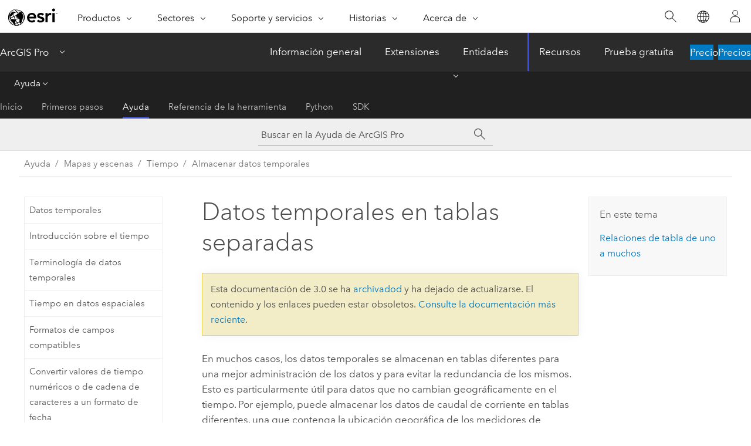

--- FILE ---
content_type: text/html; charset=UTF-8
request_url: https://pro.arcgis.com/es/pro-app/3.0/help/mapping/time/temporal-data-in-separate-tables.htm
body_size: 15054
content:


<!DOCTYPE html>
<!--[if lt IE 7]>  <html class="ie lt-ie9 lt-ie8 lt-ie7 ie6" dir="ltr"> <![endif]-->
<!--[if IE 7]>     <html class="ie lt-ie9 lt-ie8 ie7" dir="ltr"> <![endif]-->
<!--[if IE 8]>     <html class="ie lt-ie9 ie8" dir="ltr"> <![endif]-->
<!--[if IE 9]>     <html class="ie ie9" dir="ltr"> <![endif]-->
<!--[if !IE]><!--> <html dir="ltr" lang="es"> <!--<![endif]-->
<head>
<meta name="Bingbot" content="noindex,nofollow">
<meta name="Slurp" content="noindex,nofollow">
<meta name="facebot" content="noindex,nofollow">
<meta name="Baiduspider" content="noindex,nofollow">
<meta name="Applebot" content="noindex,nofollow">
<meta name="Googlebot" content="noindex,nofollow">
<meta name="DuckDuckBot" content="noindex,nofollow">
<link rel="canonical" href="https://pro.arcgis.com/es/pro-app/latest/help/mapping/time/temporal-data-in-separate-tables.htm">
    <meta charset="utf-8">
    <title>Datos temporales en tablas separadas&mdash;ArcGIS Pro | Documentación</title>
    <meta content="IE=edge,chrome=1" http-equiv="X-UA-Compatible">

    <script>
      var appOverviewURL = "/content/esri-sites/en-us/arcgis/products/arcgis-pro/overview";
    </script>

    <script>
      var docConfig = {
        locale: 'es'
        ,localedir: 'es'
        ,langSelector: ''
        
        ,relativeUrl: false
        

        ,searchformUrl: '/search/'
        ,tertiaryNavIndex: '2'

        
      };
    </script>
	 


    
    <!--[if lt IE 9]>
      <script src="/cdn/js/libs/html5shiv.js" type="text/javascript"></script>
      <script src="/cdn/js/libs/selectivizr-min.js" type="text/javascript"></script>
      <script src="/cdn/js/libs/json2.js" type="text/javascript"></script>
      <script src="/cdn/js/libs/html5shiv-printshiv.js" type="text/javascript" >

    <![endif]-->

     <!--[if lt IE 11]>
    <script>
      $$(document).ready(function(){
        $$(".hideOnIE").hide();
      });
    </script>
    <![endif]-->
	<meta name="viewport" content="width=device-width, user-scalable=no">
	<link href="/assets/img/favicon.ico" rel="shortcut icon" >
	<link href="/assets/css/screen.css" media="screen" rel="stylesheet" type="text/css" />
	<link href="/cdn/calcite/css/documentation.css" media="screen" rel="stylesheet" type="text/css" />
	<link href="/assets/css/print.css" media="print" type="text/css" rel="stylesheet" />

	<!--
	<link href="/assets/css/screen_l10n.css" media="screen" rel="stylesheet" type="text/css" />
	<link href="/assets/css/documentation/base_l10n.css" media="screen" rel="stylesheet" type="text/css" />
	<link href="/assets/css/print_l10n.css" media="print" type="text/css" rel="stylesheet" />
	-->
	<script src="/cdn/js/libs/latest/jquery.latest.min.js" type="text/javascript"></script>
    <script src="/cdn/js/libs/latest/jquery-migrate-latest.min.js" type="text/javascript"></script>
	<script src="/cdn/js/libs/jquery.cookie.js" type="text/javascript"></script>
	<link href="/cdn/css/colorbox.css" media="screen" rel="stylesheet" type="text/css" />
	<link href="/cdn/css/colorbox_l10n.css" media="screen" rel="stylesheet" type="text/css" />
	<script src="/cdn/js/libs/jquery.colorbox-min.js" type="text/javascript"></script>
	<script src="/assets/js/video-init.js" type="text/javascript"></script>
	<script src="/assets/js/sitecfg.js" type="text/javascript"></script>
	
		<script src="/assets/js/signIn.js" type="text/javascript"></script>
	
	

	<!--- Language Picker -->
	<script src="/assets/js/locale/l10NStrings.js" type="text/javascript"></script>
	
		<script src="/assets/js/locale/langSelector.js" type="text/javascript"></script>
	

	<script src="/assets/js/calcite-web.js" type="text/javascript"></script>



  <!--- search MD -->
    <META name="description" content="Para visualizar datos temporales almacenados en tablas independientes, puede unir las tablas y visualizar los datos."><META name="last-modified" content="2022-7-11"><META name="product" content="arcgis-pro"><META name="version" content="pro3.0"><META name="search-collection" content="help"><META name="search-category" content="help-general"><META name="subject" content="MAPPING"><META name="sub_category" content="ArcGIS Pro"><META name="content_type" content="Help Topic"><META name="subject_label" content="REPRESENTACIÓN CARTOGRÁFICA"><META name="sub_category_label" content="ArcGIS Pro"><META name="content_type_label" content="Tema de ayuda"><META name="content-language" content="es">
    <!--- search MD -->
      
    <!-- Add in Global Nav -->
    <link rel="stylesheet" href="//webapps-cdn.esri.com/CDN/components/global-nav/css/gn.css" />
    <!--<script src="//webapps-cdn.esri.com/CDN/components/global-nav/test_data.js"></script>-->
    <script src="//webapps-cdn.esri.com/CDN/components/global-nav/js/gn.js"></script>
    <!-- End Add in Global Nav -->

</head>

<!--
      pub: GUID-506F6F6C-A6CC-4319-9CA9-68081240E27F=33
      tpc: GUID-10869803-9039-44EA-BFB6-66F7230A2C1D=4
      -->


<!-- variable declaration, if any -->

<body class="claro es pro esrilocalnav">
  <!-- Secondary nav -->
  <script>
     insertCss(_esriAEMHost+"/etc.clientlibs/esri-sites/components/content/local-navigation/clientlibs.css")
     insertElem("div", "local-navigation", '<nav id="second-nav" navtype="existingNavigation" domain="'+_esriAEMHost+'" path="'+appOverviewURL+'"></nav>' )
  </script>

  
<!-- End of drawer -->

  
  <div class="wrapper">
      <!--googleoff: all-->


      <div id="skip-to-content">
        <!--googleoff: all-->
        <div class="search">
        <div class="esri-search-box">
          <div class="search-component">
            <form id="helpSearchForm">
              <input class="esri-search-textfield leader" name="q" placeholder="Buscar en la Ayuda de ArcGIS Pro" autocapitalize="off" autocomplete="off" autocorrect="off" spellcheck="false" aria-label="Buscar en la Ayuda de ArcGIS Pro">
  <input type="hidden" name="collection" value="help" />
  <input type="hidden" name="product" value="arcgis-pro" />
  <input type="hidden" name="version" value="pro3.0" />
  <input type="hidden" name="language" value="es" />
  <button class="esri-search-button-submit" type="submit" aria-label="Buscar"></button>
            </form>
          </div>
        </div>
      </div>
        <!--googleon: all-->
       
        <!-- content goes here -->
        <div class="grid-container ">
          

            
              
  <!--BREADCRUMB-BEG--><div id="bigmac" class="sticky-breadcrumbs trailer-2" data-spy="affix" data-offset-top="180"> </div><!--BREADCRUMB-END-->
  <!--googleoff: all-->
    <div class="column-5 tablet-column-12 trailer-2 ">
      <aside class="js-accordion accordion reference-index" aria-live="polite" role="tablist">
        <div></div>
      </aside>

      <div class="js-sticky scroll-show tablet-hide leader-1 back-to-top" data-top="0" style="top: 0px;">
        <a href="#" class="btn btn-fill btn-clear">Volver al principio</a>
      </div>
    </div>
  <!--googleon: all-->
  
            
            
            
	
		<div class="column-13  pre-1 content-section">
	
		<header class="trailer-1"><h1>Datos temporales en tablas separadas</h1></header>

		 
	<!--googleoff: all-->
	
		
				<aside id="main-toc-small" class="js-accordion accordion tablet-show trailer-1">
			      <div class="accordion-section">
			        <h4 class="accordion-title">En este tema</h4>
			        <div class="accordion-content list-plain">
			          <ol class="list-plain pre-0 trailer-0"><li><a href="#GUID-5AC6A800-DE52-441E-B656-AD5EF5547D6E">Relaciones de tabla de uno a muchos</a></li></ol>
			        </div>
			      </div>
			     </aside>
		
    
   <!--googleon: all-->


		<main>
			
	
    	
    


			
<p id="GUID-787730D4-20E9-496F-9108-27EE66698B81">En muchos casos, los datos temporales se almacenan en tablas diferentes para una mejor administración de los datos y para evitar la redundancia de los mismos. Esto es particularmente útil para datos que no cambian geográficamente en el tiempo. Por ejemplo, puede almacenar los datos de caudal de corriente en tablas diferentes, una que contenga la ubicación geográfica de los medidores de corriente y otra que recoja los valores de descarga de los medidores a lo largo del tiempo. </p><p id="GUID-CBAB837A-1DD7-4BF4-903F-5EB6195D6BC1">Para visualizar dichos datos, puede crear una unión de uno a uno, muchos a uno o uno a muchos utilizando la herramienta de geoprocesamiento <span purpose="gptoolref"><a class="xref xref" esrisubtype="extrel" hrefpfx="/es/pro-app/3.0/tool-reference" href="/es/pro-app/3.0/tool-reference/data-management/add-join.htm">Agregar unión</a></span>.</p><p id="GUID-3A5F2A3B-628A-460A-A86E-935EADD50647">Cuando no se requiere la visualización y existe una relación de uno a muchos o de muchos a muchos, en su lugar debería utilizar una relación o clase de relación para establecer la relación entre los datasets mediante la herramienta de geoprocesamiento <span purpose="gptoolref"><a class="xref xref" esrisubtype="extrel" hrefpfx="/es/pro-app/3.0/tool-reference" href="/es/pro-app/3.0/tool-reference/data-management/add-relate.htm">Agregar relación</a></span>. </p><section class="section1 padded-anchor" id="GUID-5AC6A800-DE52-441E-B656-AD5EF5547D6E" purpose="section1"><h2>Relaciones de tabla de uno a muchos</h2><p id="GUID-F8584048-1DE3-4593-B454-24B088E5F9FE">Cuando almacena datos temporales para entidades que no cambian geográficamente con el paso del tiempo, como sensores estáticos que reúnen datos en el tiempo, se recomienda que almacene los datos en dos tablas separadas. En esos casos, puede almacenar la ubicación geográfica de las entidades en una tabla y los datos asociados con cada entidad en la otra tabla. En el ejemplo que se ofrece a continuación, las ubicaciones geográficas de las estaciones de medición se almacenan en una tabla y los valores de temperatura correspondientes capturados a diferentes horas en las estaciones de medición se almacenan en otra tabla. Ambas tablas, sin embargo, tienen el campo StationID que puede utilizar para crear una unión de uno a muchos entre la tabla de la clase de entidad Estaciones y la tabla Temperatura. A continuación, puede habilitar la hora en la capa utilizando el campo de tiempo que se acaba de unir. En este ejemplo, se seleccionará el campo Temperature.Date1.</p><p id="GUID-300F2F17-CE96-41D6-863F-878C883E9BC5"><figure class="sidebyside horizontal"><div><img src="GUID-5FEDF3E2-7FA2-470C-8629-BA4582C6BA82-web.png" alt="Relación de tabla de uno a muchos" title="Relación de tabla de uno a muchos" loading="lazy"><figcaption class="fig-caption">Se muestra la clase de entidad Estaciones.</figcaption></div><div><img src="GUID-639D6E3F-B92A-4579-ACCF-8AB154F1DB7F-web.png" alt="Relación de tabla de uno a muchos" title="Relación de tabla de uno a muchos" loading="lazy"><figcaption class="fig-caption">Se muestra la tabla de temperaturas.</figcaption></div></figure></p></section><section class="section2 leader-1" purpose="relatedtopics"><h4 class="trailer-0">Temas relacionados</h4><ul class="pre-0 trailer-2"><li><a class="xref relatedtopic" esrisubtype="extrel" hrefpfx="/es/pro-app/3.0/help/data" href="/es/pro-app/3.0/help/data/tables/joins-and-relates.htm">Introducción a uniones y relaciones</a></li><li><a class="xref relatedtopic" esrisubtype="extrel" hrefpfx="/es/pro-app/3.0/help/data" href="/es/pro-app/3.0/help/data/tables/view-related-data.htm">Ver datos relacionados</a></li><li><a class="xref relatedtopic" href="/es/pro-app/3.0/help/mapping/time/best-practices-for-storing-temporal-data.htm">Mejores prácticas para almacenar datos temporales</a></li><li><a class="xref relatedtopic" href="/es/pro-app/3.0/help/mapping/time/temporal-data-in-separate-fields.htm">Datos temporales en campos independientes</a></li></ul></section>
			
				<hr>
				<!--googleoff: all-->
				
	
        
		    <p class="feedback right">
		        <a id="afb" class="icon-ui-contact" href="/feedback/" data-langlabel="feedback-on-this-topic" >¿Algún comentario sobre este tema?</a>
		    </p>
        
	

				<!--googleon: all-->
			
		</main>
	</div>
	
	<!--googleoff: all-->
	
		
			<div id="main-toc-large" class="column-5">
			    <div class="panel font-size--2 tablet-hide trailer-1">
			      <h5 class="trailer-half">En este tema</h5>
			      <ol class="list-plain pre-0 trailer-0"><li><a href="#GUID-5AC6A800-DE52-441E-B656-AD5EF5547D6E">Relaciones de tabla de uno a muchos</a></li></ol>
			    </div>
			    
			    
	  		</div>
		
    
   <!--googleon: all-->




          
        </div>
        <!-- ENDPAGECONTENT -->

      </div>

    </div>  <!-- End of wrapper -->

    <div id="globalfooter"></div>

  <!--googleoff: all-->

  
	<script src="/assets/js/init.js" type="text/javascript"></script>
	<!--<script src="/assets/js/drop-down.js" type="text/javascript"></script>-->
	<script src="/assets/js/search/searchform.js" type="text/javascript"></script>
	<script src="/cdn/js/link-modifier.js" type="text/javascript"></script>
	<script src="/cdn/js/sitewide.js" type="text/javascript"></script>
	<script src="/cdn/js/libs/highlight.pack.js" type="text/javascript"></script>
	<script>hljs.initHighlightingOnLoad();</script>


  
    

  <script src="/cdn/js/affix.js" type="text/javascript"></script>
  <script type="text/javascript">
    $(function () {
          var appendFlg = true;

          $("#bigmac")
          .on("affixed.bs.affix", function (evt) {
            if (appendFlg) {
              $("<a class='crumb' href='#'>Datos temporales en tablas separadas</a>").insertAfter ($("#bigmac nav a").last());
              appendFlg = false;
            }
          })
          .on ("affix-top.bs.affix", function(evt) {
            if (!appendFlg) {
              $("#bigmac nav a").last().remove();
            }
            appendFlg = true;
          })
    })
  </script>
  
        <script type="text/javascript">
          window.doctoc = {
            pubID: "1315",
            tpcID: "4",
            
            hideToc : false
          }
        </script>

        <script type="text/javascript" src="/es/pro-app/3.0/help/main/1868.js" ></script>
        <script type="text/javascript" src="/es/pro-app/3.0/help/mapping/time/1315.js" ></script>
        <script type="text/javascript" src="/cdn/calcite/js/protoc.js" ></script>

        

  <noscript>
        <p>
            <a href="flisting.htm">flist</a>
        </p>
    </noscript>
    
	<script src="//mtags.arcgis.com/tags-min.js"></script>

  
  
    
    
    <script>
      document.write("<script src='" + _esriAEMHost+"/etc.clientlibs/esri-sites/clientlibs/localNav.js'><\/script>");
    </script>

  </body>
</html>

--- FILE ---
content_type: text/html; charset=UTF-8
request_url: https://pro.arcgis.com/es/pro-app/latest/help/mapping/time/temporal-data-in-separate-tables.htm
body_size: 14565
content:


<!DOCTYPE html>
<!--[if lt IE 7]>  <html class="ie lt-ie9 lt-ie8 lt-ie7 ie6" dir="ltr"> <![endif]-->
<!--[if IE 7]>     <html class="ie lt-ie9 lt-ie8 ie7" dir="ltr"> <![endif]-->
<!--[if IE 8]>     <html class="ie lt-ie9 ie8" dir="ltr"> <![endif]-->
<!--[if IE 9]>     <html class="ie ie9" dir="ltr"> <![endif]-->
<!--[if !IE]><!--> <html dir="ltr" lang="es"> <!--<![endif]-->
<head>
    <meta charset="utf-8">
    <title>Datos temporales en tablas separadas&mdash;ArcGIS Pro | Documentación</title>
    <meta content="IE=edge,chrome=1" http-equiv="X-UA-Compatible">

    <script>
      var appOverviewURL = "/content/esri-sites/en-us/arcgis/products/arcgis-pro/overview";
    </script>

    <script>
      var docConfig = {
        locale: 'es'
        ,localedir: 'es'
        ,langSelector: ''
        
        ,relativeUrl: false
        

        ,searchformUrl: '/search/'
        ,tertiaryNavIndex: '2'

        
      };
    </script>
	 


    
    <!--[if lt IE 9]>
      <script src="/cdn/js/libs/html5shiv.js" type="text/javascript"></script>
      <script src="/cdn/js/libs/selectivizr-min.js" type="text/javascript"></script>
      <script src="/cdn/js/libs/json2.js" type="text/javascript"></script>
      <script src="/cdn/js/libs/html5shiv-printshiv.js" type="text/javascript" >

    <![endif]-->

     <!--[if lt IE 11]>
    <script>
      $$(document).ready(function(){
        $$(".hideOnIE").hide();
      });
    </script>
    <![endif]-->
	<meta name="viewport" content="width=device-width, user-scalable=no">
	<link href="/assets/img/favicon.ico" rel="shortcut icon" >
	<link href="/assets/css/screen.css" media="screen" rel="stylesheet" type="text/css" />
	<link href="/cdn/calcite/css/documentation.css" media="screen" rel="stylesheet" type="text/css" />
	<link href="/assets/css/print.css" media="print" type="text/css" rel="stylesheet" />

	<!--
	<link href="/assets/css/screen_l10n.css" media="screen" rel="stylesheet" type="text/css" />
	<link href="/assets/css/documentation/base_l10n.css" media="screen" rel="stylesheet" type="text/css" />
	<link href="/assets/css/print_l10n.css" media="print" type="text/css" rel="stylesheet" />
	-->
	<script src="/cdn/js/libs/latest/jquery.latest.min.js" type="text/javascript"></script>
    <script src="/cdn/js/libs/latest/jquery-migrate-latest.min.js" type="text/javascript"></script>
	<script src="/cdn/js/libs/jquery.cookie.js" type="text/javascript"></script>
	<link href="/cdn/css/colorbox.css" media="screen" rel="stylesheet" type="text/css" />
	<link href="/cdn/css/colorbox_l10n.css" media="screen" rel="stylesheet" type="text/css" />
	<script src="/cdn/js/libs/jquery.colorbox-min.js" type="text/javascript"></script>
	<script src="/assets/js/video-init.js" type="text/javascript"></script>
	<script src="/assets/js/sitecfg.js" type="text/javascript"></script>
	
		<script src="/assets/js/signIn.js" type="text/javascript"></script>
	
	

	<!--- Language Picker -->
	<script src="/assets/js/locale/l10NStrings.js" type="text/javascript"></script>
	
		<script src="/assets/js/locale/langSelector.js" type="text/javascript"></script>
	

	<script src="/assets/js/calcite-web.js" type="text/javascript"></script>



  <!--- search MD -->
    <META name="description" content="Para visualizar datos temporales almacenados en tablas independientes, puede unir las tablas y visualizar los datos."><META name="last-modified" content="2025-11-18"><META name="product" content="arcgis-pro"><META name="version" content="pro3.6"><META name="search-collection" content="help"><META name="search-category" content="help-general"><META name="subject" content="MAPPING"><META name="sub_category" content="ArcGIS Pro"><META name="content_type" content="Help Topic"><META name="subject_label" content="REPRESENTACIÓN CARTOGRÁFICA"><META name="sub_category_label" content="ArcGIS Pro"><META name="content_type_label" content="Tema de ayuda"><META name="content-language" content="es">
    <!--- search MD -->
      
    <!-- Add in Global Nav -->
    <link rel="stylesheet" href="//webapps-cdn.esri.com/CDN/components/global-nav/css/gn.css" />
    <!--<script src="//webapps-cdn.esri.com/CDN/components/global-nav/test_data.js"></script>-->
    <script src="//webapps-cdn.esri.com/CDN/components/global-nav/js/gn.js"></script>
    <!-- End Add in Global Nav -->

</head>

<!--
      pub: GUID-506F6F6C-A6CC-4319-9CA9-68081240E27F=45
      tpc: GUID-10869803-9039-44EA-BFB6-66F7230A2C1D=5
      help-ids: []
      -->


<!-- variable declaration, if any -->

<body class="claro es pro esrilocalnav">
  <!-- Secondary nav -->
  <script>
     insertCss(_esriAEMHost+"/etc.clientlibs/esri-sites/components/content/local-navigation/clientlibs.css")
     insertElem("div", "local-navigation", '<nav id="second-nav" navtype="existingNavigation" domain="'+_esriAEMHost+'" path="'+appOverviewURL+'"></nav>' )
  </script>

  
<!-- End of drawer -->

  
  <div class="wrapper">
      <!--googleoff: all-->


      <div id="skip-to-content">
        <!--googleoff: all-->
        <div class="search">
        <div class="esri-search-box">
          <div class="search-component">
            <form id="helpSearchForm">
              <input class="esri-search-textfield leader" name="q" placeholder="Buscar en la Ayuda de ArcGIS Pro" autocapitalize="off" autocomplete="off" autocorrect="off" spellcheck="false" aria-label="Buscar en la Ayuda de ArcGIS Pro">
  <input type="hidden" name="collection" value="help" />
  <input type="hidden" name="product" value="arcgis-pro" />
  <input type="hidden" name="version" value="pro3.6" />
  <input type="hidden" name="language" value="es" />
  <button class="esri-search-button-submit" type="submit" aria-label="Buscar"></button>
            </form>
          </div>
        </div>
      </div>
        <!--googleon: all-->
       
        <!-- content goes here -->
        <div class="grid-container ">
          

            
              
  <!--BREADCRUMB-BEG--><div id="bigmac" class="sticky-breadcrumbs trailer-2" data-spy="affix" data-offset-top="180"> </div><!--BREADCRUMB-END-->
  <!--googleoff: all-->
    <div class="column-5 tablet-column-12 trailer-2 ">
      <aside class="js-accordion accordion reference-index" aria-live="polite" role="tablist">
        <div></div>
      </aside>

      <div class="js-sticky scroll-show tablet-hide leader-1 back-to-top" data-top="0" style="top: 0px;">
        <a href="#" class="btn btn-fill btn-clear">Volver al principio</a>
      </div>
    </div>
  <!--googleon: all-->
  
            
            
            
	
		<div class="column-13  pre-1 content-section">
	
		<header class="trailer-1"><h1>Datos temporales en tablas separadas</h1></header>

		 
	<!--googleoff: all-->
	
		
				<aside id="main-toc-small" class="js-accordion accordion tablet-show trailer-1">
			      <div class="accordion-section">
			        <h4 class="accordion-title">En este tema</h4>
			        <div class="accordion-content list-plain">
			          <ol class="list-plain pre-0 trailer-0"><li><a href="#GUID-5AC6A800-DE52-441E-B656-AD5EF5547D6E">Relaciones de tabla de uno a muchos</a></li></ol>
			        </div>
			      </div>
			     </aside>
		
    
   <!--googleon: all-->


		<main>
			
	
    	
    


			
<p id="GUID-787730D4-20E9-496F-9108-27EE66698B81">En muchos casos, los datos temporales se almacenan en tablas diferentes para una mejor administración de los datos y para evitar la redundancia de los mismos. Esto es particularmente útil para datos que no cambian geográficamente en el tiempo. Por ejemplo, puede almacenar los datos de caudal de corriente en tablas diferentes, una que contenga la ubicación geográfica de los medidores de corriente y otra que recoja los valores de descarga de los medidores a lo largo del tiempo.</p><p id="GUID-CBAB837A-1DD7-4BF4-903F-5EB6195D6BC1">Para visualizar esos datos, puede crear una unión de uno a uno, de muchos a uno o de uno a muchos con la herramienta de geoprocesamiento <span purpose="gptoolref"><a class="xref xref" esrisubtype="extrel" hrefpfx="/es/pro-app/3.6/tool-reference" href="/es/pro-app/3.6/tool-reference/data-management/add-join.htm">Agregar unión</a></span>.</p>

<p id="GUID-3A5F2A3B-628A-460A-A86E-935EADD50647">Cuando no se requiere la visualización y existe una relación de uno a muchos o de muchos a muchos, en su lugar debería utilizar una relación o clase de relación para establecer la relación entre los datasets mediante la herramienta de geoprocesamiento <span purpose="gptoolref"><a class="xref xref" esrisubtype="extrel" hrefpfx="/es/pro-app/3.6/tool-reference" href="/es/pro-app/3.6/tool-reference/data-management/add-relate.htm">Agregar relación</a></span>.</p><section class="section1 padded-anchor" id="GUID-5AC6A800-DE52-441E-B656-AD5EF5547D6E" purpose="section1"><h2>Relaciones de tabla de uno a muchos</h2><p id="GUID-F8584048-1DE3-4593-B454-24B088E5F9FE">Cuando almacena datos temporales para entidades que no cambian geográficamente con el paso del tiempo, como sensores estáticos que reúnen datos en el tiempo, se recomienda que almacene los datos en dos tablas separadas. En esos casos, puede almacenar la ubicación geográfica de las entidades en una tabla y los datos asociados con cada entidad en la otra tabla. En el ejemplo que se ofrece a continuación, las ubicaciones geográficas de las estaciones de medición se almacenan en una tabla y los valores de temperatura correspondientes capturados a diferentes horas en las estaciones de medición se almacenan en otra tabla. Ambas tablas, sin embargo, tienen el campo StationID que puede utilizar para crear una unión de uno a muchos entre la tabla de la clase de entidad Estaciones y la tabla Temperatura. A continuación, puede habilitar la hora en la capa utilizando el campo de tiempo que se acaba de unir. En este ejemplo, se seleccionará el campo Temperature.Date1.</p><p id="GUID-300F2F17-CE96-41D6-863F-878C883E9BC5"><figure class="sidebyside horizontal"><div><img src="GUID-5FEDF3E2-7FA2-470C-8629-BA4582C6BA82-web.png" alt="Relación de tabla de uno a muchos" title="Relación de tabla de uno a muchos" loading="lazy"><figcaption class="fig-caption">Se muestra la clase de entidad Estaciones.</figcaption></div><div><img src="GUID-639D6E3F-B92A-4579-ACCF-8AB154F1DB7F-web.png" alt="Relación de tabla de uno a muchos" title="Relación de tabla de uno a muchos" loading="lazy"><figcaption class="fig-caption"> Se muestra la tabla de temperaturas.</figcaption></div></figure></p><p id="GUID-27F32509-0688-4317-A570-C47DE6EB4419">La tabla unida esencialmente duplica las filas de puntos de estación para que coincidan con las numerosas observaciones de temperatura en una única tabla grande que después se puede filtrar por fila utilizando el control deslizante de tiempo.</p></section><section class="section2 leader-1" purpose="relatedtopics"><h4 class="trailer-0">Temas relacionados</h4><ul class="pre-0 trailer-2"><li><a class="xref relatedtopic" esrisubtype="extrel" hrefpfx="/es/pro-app/3.6/help/data" href="/es/pro-app/3.6/help/data/tables/joins-and-relates.htm">Introducción a uniones y relaciones</a></li><li><a class="xref relatedtopic" esrisubtype="extrel" hrefpfx="/es/pro-app/3.6/help/data" href="/es/pro-app/3.6/help/data/tables/view-related-data.htm">Ver datos relacionados</a></li><li><a class="xref relatedtopic" href="/es/pro-app/3.6/help/mapping/time/best-practices-for-storing-temporal-data.htm">Mejores prácticas para almacenar datos temporales</a></li><li><a class="xref relatedtopic" href="/es/pro-app/3.6/help/mapping/time/temporal-data-in-separate-fields.htm">Datos temporales en campos separados</a></li></ul></section>
			
				<hr>
				<!--googleoff: all-->
				
	
        
		    <p class="feedback right">
		        <a id="afb" class="icon-ui-contact" href="/feedback/" data-langlabel="feedback-on-this-topic" >¿Algún comentario sobre este tema?</a>
		    </p>
        
	

				<!--googleon: all-->
			
		</main>
	</div>
	
	<!--googleoff: all-->
	
		
			<div id="main-toc-large" class="column-5">
			    <div class="panel font-size--2 tablet-hide trailer-1">
			      <h5 class="trailer-half">En este tema</h5>
			      <ol class="list-plain pre-0 trailer-0"><li><a href="#GUID-5AC6A800-DE52-441E-B656-AD5EF5547D6E">Relaciones de tabla de uno a muchos</a></li></ol>
			    </div>
			    
			    
	  		</div>
		
    
   <!--googleon: all-->




          
        </div>
        <!-- ENDPAGECONTENT -->

      </div>

    </div>  <!-- End of wrapper -->

    <div id="globalfooter"></div>

  <!--googleoff: all-->

  
	<script src="/assets/js/init.js" type="text/javascript"></script>
	<!--<script src="/assets/js/drop-down.js" type="text/javascript"></script>-->
	<script src="/assets/js/search/searchform.js" type="text/javascript"></script>
	<script src="/cdn/js/link-modifier.js" type="text/javascript"></script>
	<script src="/cdn/js/sitewide.js" type="text/javascript"></script>
	<script src="/cdn/js/libs/highlight.pack.js" type="text/javascript"></script>
	<script>hljs.initHighlightingOnLoad();</script>


  
    

  <script src="/cdn/js/affix.js" type="text/javascript"></script>
  <script type="text/javascript">
    $(function () {
          var appendFlg = true;

          $("#bigmac")
          .on("affixed.bs.affix", function (evt) {
            if (appendFlg) {
              $("<a class='crumb' href='#'>Datos temporales en tablas separadas</a>").insertAfter ($("#bigmac nav a").last());
              appendFlg = false;
            }
          })
          .on ("affix-top.bs.affix", function(evt) {
            if (!appendFlg) {
              $("#bigmac nav a").last().remove();
            }
            appendFlg = true;
          })
    })
  </script>
  
        <script type="text/javascript">
          window.doctoc = {
            pubID: "1315",
            tpcID: "4",
            
            hideToc : false
          }
        </script>

        <script type="text/javascript" src="/es/pro-app/3.6/help/main/1868.js" ></script>
        <script type="text/javascript" src="/es/pro-app/3.6/help/mapping/time/1315.js" ></script>
        <script type="text/javascript" src="/cdn/calcite/js/protoc.js" ></script>

        

  <noscript>
        <p>
            <a href="flisting.htm">flist</a>
        </p>
    </noscript>
    
	<script src="//mtags.arcgis.com/tags-min.js"></script>

  
  
    
    
    <script>
      document.write("<script src='" + _esriAEMHost+"/etc.clientlibs/esri-sites/clientlibs/localNav.js'><\/script>");
    </script>

  </body>
</html>

--- FILE ---
content_type: application/javascript
request_url: https://pro.arcgis.com/es/pro-app/3.0/help/data/geodatabases/overview/1778.js?_=1768784656454
body_size: 41205
content:
;(function (){
          treedata = (window.treedata || {});
          treedata.data["root_1778"]  = {  
              "parent" : "",
              "children" : ["1778_h0","1778_h1","1778_h2","1778_h7","1778_h8","1778_h13","1778_h14","1778_h19","1778_h27"]
            },
treedata.data["1778_h0"]  = { 
              "parent" : "root_1778",
              "label" : "La geodatabase",
              "children" : ["1778_46","1778_17","1778_56","1778_11","1778_51","1778_57","1778_29","1778_32"]
            }
            ,
treedata.data["1778_46"]  = {
            "parent" : "1778_h0",
            "label" : "¿Qué es una geodatabase?",
            "url" : "/es/pro-app/3.0/help/data/geodatabases/overview/what-is-a-geodatabase-.htm"
            
          },
treedata.data["1778_17"]  = {
            "parent" : "1778_h0",
            "label" : "Arquitectura de una geodatabase",
            "url" : "/es/pro-app/3.0/help/data/geodatabases/overview/the-architecture-of-a-geodatabase.htm"
            
          },
treedata.data["1778_56"]  = {
            "parent" : "1778_h0",
            "label" : "Fundamentos de la geodatabase",
            "url" : "/es/pro-app/3.0/help/data/geodatabases/overview/fundamentals-of-the-geodatabase.htm"
            
          },
treedata.data["1778_11"]  = {
            "parent" : "1778_h0",
            "label" : "Fundamentos de las tablas",
            "url" : "/es/pro-app/3.0/help/data/geodatabases/overview/table-basics.htm"
            
          },
treedata.data["1778_51"]  = {
            "parent" : "1778_h0",
            "label" : "Conceptos básicos de clases de entidad",
            "url" : "/es/pro-app/3.0/help/data/geodatabases/overview/feature-class-basics.htm"
            
          },
treedata.data["1778_57"]  = {
            "parent" : "1778_h0",
            "label" : "Tipos de geodatabases",
            "url" : "/es/pro-app/3.0/help/data/geodatabases/overview/types-of-geodatabases.htm"
            
          },
treedata.data["1778_29"]  = {
            "parent" : "1778_h0",
            "label" : "Compatibilidad de cliente y geodatabase",
            "url" : "/es/pro-app/3.0/help/data/geodatabases/overview/client-geodatabase-compatibility.htm"
            
          },
treedata.data["1778_32"]  = {
            "parent" : "1778_h0",
            "label" : "Crear geodatabases",
            "url" : "/es/pro-app/3.0/help/data/geodatabases/overview/an-overview-of-creating-geodatabases.htm"
            
          },
treedata.data["1778_h1"]  = { 
              "parent" : "root_1778",
              "label" : "Copiar esquema de geodatabases",
              "children" : ["1778_9","1778_25"]
            }
            ,
treedata.data["1778_9"]  = {
            "parent" : "1778_h1",
            "label" : "Copiar una geodatabase de archivos o móvil",
            "url" : "/es/pro-app/3.0/help/data/geodatabases/overview/copying-a-geodatabase-using-the-copy-tool.htm"
            
          },
treedata.data["1778_25"]  = {
            "parent" : "1778_h1",
            "label" : "Copiar un geodatabase mediante los espacios de trabajo XML de geodatabase",
            "url" : "/es/pro-app/3.0/help/data/geodatabases/overview/copying-a-geodatabase-using-geodatabase-xml-workspaces.htm"
            
          },
treedata.data["1778_h2"]  = { 
              "parent" : "root_1778",
              "label" : "Definir propiedades de los datos",
              "children" : ["1778_48","1778_h3","1778_h4","1778_h5","1778_h6"]
            }
            ,
treedata.data["1778_48"]  = {
            "parent" : "1778_h2",
            "label" : "Introducción a las propiedades de datos de las geodatabases",
            "url" : "/es/pro-app/3.0/help/data/geodatabases/overview/an-overview-of-geodatabase-data-properties.htm"
            
          },
treedata.data["1778_h3"]  = { 
              "parent" : "1778_h2",
              "label" : "Propiedades de tabla de geodatabase",
              "children" : ["1778_21","1778_10","1778_16","1778_14","1778_19","1778_24","1778_45","1778_13"]
            }
            ,
treedata.data["1778_21"]  = {
            "parent" : "1778_h3",
            "label" : "Propiedades de tabla",
            "url" : "/es/pro-app/3.0/help/data/geodatabases/overview/an-overview-of-table-properties.htm"
            
          },
treedata.data["1778_10"]  = {
            "parent" : "1778_h3",
            "label" : "Definir tablas",
            "url" : "/es/pro-app/3.0/help/data/geodatabases/overview/defining-tables.htm"
            
          },
treedata.data["1778_16"]  = {
            "parent" : "1778_h3",
            "label" : "Definir propiedades de clases de entidad",
            "url" : "/es/pro-app/3.0/help/data/geodatabases/overview/defining-feature-class-properties.htm"
            
          },
treedata.data["1778_14"]  = {
            "parent" : "1778_h3",
            "label" : "Definir campos en tablas",
            "url" : "/es/pro-app/3.0/help/data/geodatabases/overview/defining-fields-in-tables.htm"
            
          },
treedata.data["1778_19"]  = {
            "parent" : "1778_h3",
            "label" : "Tipos de datos de campo ArcGIS",
            "url" : "/es/pro-app/3.0/help/data/geodatabases/overview/arcgis-field-data-types.htm"
            
          },
treedata.data["1778_24"]  = {
            "parent" : "1778_h3",
            "label" : "Modificación de las propiedades de campo",
            "url" : "/es/pro-app/3.0/help/data/geodatabases/overview/modifying-field-properties.htm"
            
          },
treedata.data["1778_45"]  = {
            "parent" : "1778_h3",
            "label" : "Tipos de datos en geodatabases",
            "url" : "/es/pro-app/3.0/help/data/geodatabases/overview/data-types-in-the-dbms.htm"
            
          },
treedata.data["1778_13"]  = {
            "parent" : "1778_h3",
            "label" : "Un recorrido rápido por Unicode",
            "url" : "/es/pro-app/3.0/help/data/geodatabases/overview/a-quick-tour-of-unicode.htm"
            
          },
treedata.data["1778_h4"]  = { 
              "parent" : "1778_h2",
              "label" : "Índices",
              "children" : ["1778_158","1778_35","1778_47"]
            }
            ,
treedata.data["1778_158"]  = {
            "parent" : "1778_h4",
            "label" : "Índices de atributos en la geodatabase",
            "url" : "/es/pro-app/3.0/help/data/geodatabases/overview/attribute-indexes-in-the-geodatabase.htm"
            
          },
treedata.data["1778_35"]  = {
            "parent" : "1778_h4",
            "label" : "Índices espaciales en la geodatabase",
            "url" : "/es/pro-app/3.0/help/data/geodatabases/overview/an-overview-of-spatial-indexes-in-the-geodatabase.htm"
            
          },
treedata.data["1778_47"]  = {
            "parent" : "1778_h4",
            "label" : "Modificar un índice espacial",
            "url" : "/es/pro-app/3.0/help/data/geodatabases/overview/modifying-a-spatial-index.htm"
            
          },
treedata.data["1778_h5"]  = { 
              "parent" : "1778_h2",
              "label" : "Referencias espaciales en geodatabases",
              "children" : ["1778_3","1778_34"]
            }
            ,
treedata.data["1778_3"]  = {
            "parent" : "1778_h5",
            "label" : "Vista general de referencias espaciales",
            "url" : "/es/pro-app/3.0/help/data/geodatabases/overview/an-overview-of-spatial-references.htm"
            
          },
treedata.data["1778_34"]  = {
            "parent" : "1778_h5",
            "label" : "Propiedades de una referencia espacial",
            "url" : "/es/pro-app/3.0/help/data/geodatabases/overview/the-properties-of-a-spatial-reference.htm"
            
          },
treedata.data["1778_h6"]  = { 
              "parent" : "1778_h2",
              "label" : "Palabras clave de configuración en geodatabases",
              "children" : ["1778_5","1778_33","1778_31"]
            }
            ,
treedata.data["1778_5"]  = {
            "parent" : "1778_h6",
            "label" : "¿Qué son las palabras clave de configuración?",
            "url" : "/es/pro-app/3.0/help/data/geodatabases/overview/what-are-configuration-keywords.htm"
            
          },
treedata.data["1778_33"]  = {
            "parent" : "1778_h6",
            "label" : "Palabras clave de configuración para las geodatabases de archivos",
            "url" : "/es/pro-app/3.0/help/data/geodatabases/overview/configuration-keywords-for-file-geodatabases.htm"
            
          },
treedata.data["1778_31"]  = {
            "parent" : "1778_h6",
            "label" : "Palabras clave de la configuración para las geodatabases corporativas",
            "url" : "/es/pro-app/3.0/help/data/geodatabases/overview/configuration-keywords-for-enterprise-geodatabases.htm"
            
          },
treedata.data["1778_h7"]  = { 
              "parent" : "root_1778",
              "label" : "Agregar datasets a una geodatabase",
              "children" : ["1778_71","1778_72","1778_69","1778_78","1778_77"]
            }
            ,
treedata.data["1778_71"]  = {
            "parent" : "1778_h7",
            "label" : "Crear datasets en una geodatabase",
            "url" : "/es/pro-app/3.0/help/data/geodatabases/overview/create-datasets-in-a-geodatabase.htm"
            
          },
treedata.data["1778_72"]  = {
            "parent" : "1778_h7",
            "label" : "Copiar datasets de entidades, clases de entidad y tablas en una geodatabase",
            "url" : "/es/pro-app/3.0/help/data/geodatabases/overview/copy-feature-datasets-classes-and-tables-to-another-geodatabase.htm"
            
          },
treedata.data["1778_69"]  = {
            "parent" : "1778_h7",
            "label" : "Registrar una tabla o vista con la geodatabase",
            "url" : "/es/pro-app/3.0/help/data/geodatabases/overview/register-a-table-or-view-with-the-geodatabase.htm"
            
          },
treedata.data["1778_78"]  = {
            "parent" : "1778_h7",
            "label" : "Importar datos",
            "url" : "/es/pro-app/3.0/help/data/geodatabases/overview/import-data.htm"
            
          },
treedata.data["1778_77"]  = {
            "parent" : "1778_h7",
            "label" : "Exportar datos",
            "url" : "/es/pro-app/3.0/help/data/geodatabases/overview/export-data.htm"
            
          },
treedata.data["1778_h8"]  = { 
              "parent" : "root_1778",
              "label" : "Diseño de datos",
              "children" : ["1778_15","1778_43","1778_41","1778_22","1778_4","1778_23","1778_42","1778_91","1778_h9","1778_h12"]
            }
            ,
treedata.data["1778_15"]  = {
            "parent" : "1778_h8",
            "label" : "Diseño de datos",
            "url" : "/es/pro-app/3.0/help/data/geodatabases/overview/view-and-edit-fields-domains-and-subtypes.htm"
            
          },
treedata.data["1778_43"]  = {
            "parent" : "1778_h8",
            "label" : "Usar la vista de campos",
            "url" : "/es/pro-app/3.0/help/data/geodatabases/overview/an-overview-of-fields.htm"
            
          },
treedata.data["1778_41"]  = {
            "parent" : "1778_h8",
            "label" : "Crear y administrar campos",
            "url" : "/es/pro-app/3.0/help/data/geodatabases/overview/create-modify-and-delete-fields.htm"
            
          },
treedata.data["1778_22"]  = {
            "parent" : "1778_h8",
            "label" : "Introducción a los dominios de atributo",
            "url" : "/es/pro-app/3.0/help/data/geodatabases/overview/an-overview-of-attribute-domains.htm"
            
          },
treedata.data["1778_4"]  = {
            "parent" : "1778_h8",
            "label" : "Crear y administrar dominios",
            "url" : "/es/pro-app/3.0/help/data/geodatabases/overview/create-modify-and-delete-domains.htm"
            
          },
treedata.data["1778_23"]  = {
            "parent" : "1778_h8",
            "label" : "Introducción a los subtipos",
            "url" : "/es/pro-app/3.0/help/data/geodatabases/overview/an-overview-of-subtypes.htm"
            
          },
treedata.data["1778_42"]  = {
            "parent" : "1778_h8",
            "label" : "Crear y administrar subtipos",
            "url" : "/es/pro-app/3.0/help/data/geodatabases/overview/create-modify-and-delete-subtypes.htm"
            
          },
treedata.data["1778_91"]  = {
            "parent" : "1778_h8",
            "label" : "Crear y administrar valores contingentes",
            "url" : "/es/pro-app/3.0/help/data/geodatabases/overview/contingent-values.htm"
            
          },
treedata.data["1778_h9"]  = { 
              "parent" : "1778_h8",
              "label" : "Reglas de atributos",
              "children" : ["1778_84","1778_88","1778_h10","1778_h11","1778_89","1778_90","1778_93"]
            }
            ,
treedata.data["1778_84"]  = {
            "parent" : "1778_h9",
            "label" : "Introducción a las reglas de atributos",
            "url" : "/es/pro-app/3.0/help/data/geodatabases/overview/an-overview-of-attribute-rules.htm"
            
          },
treedata.data["1778_88"]  = {
            "parent" : "1778_h9",
            "label" : "Crear y administrar reglas de atributos",
            "url" : "/es/pro-app/3.0/help/data/geodatabases/overview/create-modify-and-delete-attribute-rules.htm"
            
          },
treedata.data["1778_h10"]  = { 
              "parent" : "1778_h9",
              "label" : "Expresiones de script de regla de atributo",
              "children" : ["1778_137","1778_92","1778_94"]
            }
            ,
treedata.data["1778_137"]  = {
            "parent" : "1778_h10",
            "label" : "Crear expresiones de script de regla de atributo",
            "url" : "/es/pro-app/3.0/help/data/geodatabases/overview/author-attribute-rule-script-expressions.htm"
            
          },
treedata.data["1778_92"]  = {
            "parent" : "1778_h10",
            "label" : "Ejemplos de expresiones de script de reglas de atributos",
            "url" : "/es/pro-app/3.0/help/data/geodatabases/overview/attribute-rule-script-expression.htm"
            
          },
treedata.data["1778_94"]  = {
            "parent" : "1778_h10",
            "label" : "Palabras clave de diccionario de reglas de atributos",
            "url" : "/es/pro-app/3.0/help/data/geodatabases/overview/attribute-rule-dictionary-keywords.htm"
            
          },
treedata.data["1778_h11"]  = { 
              "parent" : "1778_h9",
              "label" : "Tipos de reglas",
              "children" : ["1778_85","1778_87","1778_86"]
            }
            ,
treedata.data["1778_85"]  = {
            "parent" : "1778_h11",
            "label" : "Reglas de atributos de cálculo",
            "url" : "/es/pro-app/3.0/help/data/geodatabases/overview/calculation-attribute-rules.htm"
            
          },
treedata.data["1778_87"]  = {
            "parent" : "1778_h11",
            "label" : "Reglas de atributos de restricción",
            "url" : "/es/pro-app/3.0/help/data/geodatabases/overview/constraint-attribute-rules.htm"
            
          },
treedata.data["1778_86"]  = {
            "parent" : "1778_h11",
            "label" : "Reglas de atributos de validación",
            "url" : "/es/pro-app/3.0/help/data/geodatabases/overview/validation-attribute-rules.htm"
            
          },
treedata.data["1778_89"]  = {
            "parent" : "1778_h9",
            "label" : "Compartir datasets con reglas de atributos",
            "url" : "/es/pro-app/3.0/help/data/geodatabases/overview/share-datasets-with-attribute-rules.htm"
            
          },
treedata.data["1778_90"]  = {
            "parent" : "1778_h9",
            "label" : "Evaluar reglas de atributos",
            "url" : "/es/pro-app/3.0/help/data/geodatabases/overview/evaluate-attribute-rules.htm"
            
          },
treedata.data["1778_93"]  = {
            "parent" : "1778_h9",
            "label" : "Administrar errores de reglas de atributos",
            "url" : "/es/pro-app/3.0/help/data/geodatabases/overview/manage-attribute-rule-errors.htm"
            
          },
treedata.data["1778_h12"]  = { 
              "parent" : "1778_h8",
              "label" : "Rastreo del editor",
              "children" : ["1778_95","1778_96"]
            }
            ,
treedata.data["1778_95"]  = {
            "parent" : "1778_h12",
            "label" : "Introducción al rastreo del editor",
            "url" : "/es/pro-app/3.0/help/data/geodatabases/overview/introduction-to-editor-tracking.htm"
            
          },
treedata.data["1778_96"]  = {
            "parent" : "1778_h12",
            "label" : "Habilitar rastreo del editor",
            "url" : "/es/pro-app/3.0/help/data/geodatabases/overview/enable-editor-tracking.htm"
            
          },
treedata.data["1778_h13"]  = { 
              "parent" : "root_1778",
              "label" : "Administración de datos y transacciones",
              "children" : ["1778_80","1778_81","1778_142","1778_144","1778_145","1778_65"]
            }
            ,
treedata.data["1778_80"]  = {
            "parent" : "1778_h13",
            "label" : "Administración de datos y transacciones",
            "url" : "/es/pro-app/3.0/help/data/geodatabases/overview/an-overview-of-data-management-and-transactions.htm"
            
          },
treedata.data["1778_81"]  = {
            "parent" : "1778_h13",
            "label" : "Estrategias de administración de datos corporativos",
            "url" : "/es/pro-app/3.0/help/data/geodatabases/overview/data-management-strategies.htm"
            
          },
treedata.data["1778_142"]  = {
            "parent" : "1778_h13",
            "label" : "Otorgar y revocar privilegios sobre datasets",
            "url" : "/es/pro-app/3.0/help/data/geodatabases/overview/grant-dataset-privileges.htm"
            
          },
treedata.data["1778_144"]  = {
            "parent" : "1778_h13",
            "label" : "Bloqueos de geodatabases corporativas",
            "url" : "/es/pro-app/3.0/help/data/geodatabases/overview/enterprise-geodatabase-locks.htm"
            
          },
treedata.data["1778_145"]  = {
            "parent" : "1778_h13",
            "label" : "Administrar bloqueos de geodatabases",
            "url" : "/es/pro-app/3.0/help/data/geodatabases/overview/manage-geodatabase-locks.htm"
            
          },
treedata.data["1778_65"]  = {
            "parent" : "1778_h13",
            "label" : "Administración de geodatabases con herramientas de geoprocesamiento",
            "url" : "/es/pro-app/3.0/help/data/geodatabases/overview/performing-geodatabase-adminstration-tasks-using-geoprocessing.htm"
            
          },
treedata.data["1778_h14"]  = { 
              "parent" : "root_1778",
              "label" : "Datos versionados",
              "children" : ["1778_30","1778_126","1778_148","1778_8","1778_h15","1778_h17"]
            }
            ,
treedata.data["1778_30"]  = {
            "parent" : "1778_h14",
            "label" : "Descripción general del versionado",
            "url" : "/es/pro-app/3.0/help/data/geodatabases/overview/overview-of-versioning-in-arcgis-pro.htm"
            
          },
treedata.data["1778_126"]  = {
            "parent" : "1778_h14",
            "label" : "Tipos de versionado",
            "url" : "/es/pro-app/3.0/help/data/geodatabases/overview/versioning-types.htm"
            
          },
treedata.data["1778_148"]  = {
            "parent" : "1778_h14",
            "label" : "Opciones de versionado",
            "url" : "/es/pro-app/3.0/help/data/geodatabases/overview/change-settings-for-editing-versioned-data.htm"
            
          },
treedata.data["1778_8"]  = {
            "parent" : "1778_h14",
            "label" : "Vocabulario de versionado",
            "url" : "/es/pro-app/3.0/help/data/geodatabases/overview/versioning-vocabulary.htm"
            
          },
treedata.data["1778_h15"]  = { 
              "parent" : "1778_h14",
              "label" : "Trabajar con versionado en rama",
              "children" : ["1778_140","1778_134","1778_127","1778_131","1778_129","1778_83","1778_130","1778_h16"]
            }
            ,
treedata.data["1778_140"]  = {
            "parent" : "1778_h15",
            "label" : "Escenarios de versiones en rama",
            "url" : "/es/pro-app/3.0/help/data/geodatabases/overview/branch-version-scenarios.htm"
            
          },
treedata.data["1778_134"]  = {
            "parent" : "1778_h15",
            "label" : "Registrar un dataset como versionado en rama",
            "url" : "/es/pro-app/3.0/help/data/geodatabases/overview/register-a-dataset-as-branch-versioned.htm"
            
          },
treedata.data["1778_127"]  = {
            "parent" : "1778_h15",
            "label" : "Crear una versión en rama",
            "url" : "/es/pro-app/3.0/help/data/geodatabases/overview/create-branch-version.htm"
            
          },
treedata.data["1778_131"]  = {
            "parent" : "1778_h15",
            "label" : "Eliminar una versión en rama",
            "url" : "/es/pro-app/3.0/help/data/geodatabases/overview/delete-a-branch-version.htm"
            
          },
treedata.data["1778_129"]  = {
            "parent" : "1778_h15",
            "label" : "Se conecta a una versión en rama",
            "url" : "/es/pro-app/3.0/help/data/geodatabases/overview/connect-to-a-branch-version.htm"
            
          },
treedata.data["1778_83"]  = {
            "parent" : "1778_h15",
            "label" : "Compartir datos versionados en rama",
            "url" : "/es/pro-app/3.0/help/data/geodatabases/overview/publish-branch-versioned-data.htm"
            
          },
treedata.data["1778_130"]  = {
            "parent" : "1778_h15",
            "label" : "Administrar versiones en rama",
            "url" : "/es/pro-app/3.0/help/data/geodatabases/overview/manage-branch-versions.htm"
            
          },
treedata.data["1778_h16"]  = { 
              "parent" : "1778_h15",
              "label" : "Editar una versión en rama",
              "children" : ["1778_143","1778_133","1778_146","1778_138"]
            }
            ,
treedata.data["1778_143"]  = {
            "parent" : "1778_h16",
            "label" : "Ver cambios de versión en rama",
            "url" : "/es/pro-app/3.0/help/data/geodatabases/overview/version-changes-branch.htm"
            
          },
treedata.data["1778_133"]  = {
            "parent" : "1778_h16",
            "label" : "Conciliar y publicar ediciones en una versión en rama",
            "url" : "/es/pro-app/3.0/help/data/geodatabases/overview/reconcile-and-post-edits-to-a-branch-version.htm"
            
          },
treedata.data["1778_146"]  = {
            "parent" : "1778_h16",
            "label" : "Administrar conflictos de versiones en rama",
            "url" : "/es/pro-app/3.0/help/data/geodatabases/overview/manage-branch-version-conflicts.htm"
            
          },
treedata.data["1778_138"]  = {
            "parent" : "1778_h16",
            "label" : "Automatizar operaciones de conciliación y publicación para datos versionados en rama habilitados para la sincronización",
            "url" : "/es/pro-app/3.0/help/data/geodatabases/overview/automate-reconcile-and-post-operations-for-sync-enabled-branch-versioned-data.htm"
            
          },
treedata.data["1778_h17"]  = { 
              "parent" : "1778_h14",
              "label" : "Trabajar con versionado tradicional",
              "children" : ["1778_139","1778_36","1778_128","1778_132","1778_82","1778_26","1778_h18","1778_63"]
            }
            ,
treedata.data["1778_139"]  = {
            "parent" : "1778_h17",
            "label" : "Escenarios de versiones tradicionales",
            "url" : "/es/pro-app/3.0/help/data/geodatabases/overview/traditional-version-scenarios.htm"
            
          },
treedata.data["1778_36"]  = {
            "parent" : "1778_h17",
            "label" : "Registrar un dataset como versionado tradicionalmente",
            "url" : "/es/pro-app/3.0/help/data/geodatabases/overview/a-quick-tour-of-registering-and-unregistering-data-as-versioned.htm"
            
          },
treedata.data["1778_128"]  = {
            "parent" : "1778_h17",
            "label" : "Crear una versión tradicional",
            "url" : "/es/pro-app/3.0/help/data/geodatabases/overview/create-traditional-version.htm"
            
          },
treedata.data["1778_132"]  = {
            "parent" : "1778_h17",
            "label" : "Eliminar una versión tradicional",
            "url" : "/es/pro-app/3.0/help/data/geodatabases/overview/delete-a-traditional-version.htm"
            
          },
treedata.data["1778_82"]  = {
            "parent" : "1778_h17",
            "label" : "Conectarse a una versión tradicional",
            "url" : "/es/pro-app/3.0/help/data/geodatabases/overview/connect-to-a-version.htm"
            
          },
treedata.data["1778_26"]  = {
            "parent" : "1778_h17",
            "label" : "Administrar versiones tradicionales",
            "url" : "/es/pro-app/3.0/help/data/geodatabases/overview/create-modify-and-delete-versions.htm"
            
          },
treedata.data["1778_h18"]  = { 
              "parent" : "1778_h17",
              "label" : "Editar una versión tradicional",
              "children" : ["1778_64","1778_67","1778_7","1778_147","1778_58"]
            }
            ,
treedata.data["1778_64"]  = {
            "parent" : "1778_h18",
            "label" : "El proceso de edición de versionado tradicional",
            "url" : "/es/pro-app/3.0/help/data/geodatabases/overview/the-version-editing-process.htm"
            
          },
treedata.data["1778_67"]  = {
            "parent" : "1778_h18",
            "label" : "Ver cambios del versionado tradicional",
            "url" : "/es/pro-app/3.0/help/data/geodatabases/overview/using-the-version-changes-command.htm"
            
          },
treedata.data["1778_7"]  = {
            "parent" : "1778_h18",
            "label" : "Conciliar y publicar ediciones en una versión tradicional",
            "url" : "/es/pro-app/3.0/help/data/geodatabases/overview/reconcile-and-post-edits-to-a-version.htm"
            
          },
treedata.data["1778_147"]  = {
            "parent" : "1778_h18",
            "label" : "Administrar conflictos de versiones tradicionales",
            "url" : "/es/pro-app/3.0/help/data/geodatabases/overview/manage-traditional-version-conflicts.htm"
            
          },
treedata.data["1778_58"]  = {
            "parent" : "1778_h18",
            "label" : "Utilizar scripts de Python para conciliar y publicar versiones tradicionales por lotes",
            "url" : "/es/pro-app/3.0/help/data/geodatabases/overview/using-python-scripting-to-batch-reconcile-and-post-versions.htm"
            
          },
treedata.data["1778_63"]  = {
            "parent" : "1778_h17",
            "label" : "Flujo de trabajo de administración de versiones tradicionales recomendado",
            "url" : "/es/pro-app/3.0/help/data/geodatabases/overview/recommended-version-administration-workflow.htm"
            
          },
treedata.data["1778_h19"]  = { 
              "parent" : "root_1778",
              "label" : "Distribución de datos",
              "children" : ["1778_108","1778_h20","1778_h26"]
            }
            ,
treedata.data["1778_108"]  = {
            "parent" : "1778_h19",
            "label" : "Introducción a los datos distribuidos",
            "url" : "/es/pro-app/3.0/help/data/geodatabases/overview/introduction-to-distributed-data.htm"
            
          },
treedata.data["1778_h20"]  = { 
              "parent" : "1778_h19",
              "label" : "Replicación de geodatabase",
              "children" : ["1778_112","1778_h21","1778_h22","1778_h23","1778_h25"]
            }
            ,
treedata.data["1778_112"]  = {
            "parent" : "1778_h20",
            "label" : "Escenarios de datos distribuidos",
            "url" : "/es/pro-app/3.0/help/data/geodatabases/overview/distributed-data-scenarios.htm"
            
          },
treedata.data["1778_h21"]  = { 
              "parent" : "1778_h20",
              "label" : "Replicación",
              "children" : ["1778_101","1778_121","1778_109","1778_149","1778_102","1778_117","1778_111","1778_98","1778_113"]
            }
            ,
treedata.data["1778_101"]  = {
            "parent" : "1778_h21",
            "label" : "Fundamentos de replicación de geodatabase",
            "url" : "/es/pro-app/3.0/help/data/geodatabases/overview/geodatabase-replication-fundamentals.htm"
            
          },
treedata.data["1778_121"]  = {
            "parent" : "1778_h21",
            "label" : "Arquitectura de replicación de geodatabase",
            "url" : "/es/pro-app/3.0/help/data/geodatabases/overview/geodatabase-replication-architecture.htm"
            
          },
treedata.data["1778_109"]  = {
            "parent" : "1778_h21",
            "label" : "Tipos de replicación",
            "url" : "/es/pro-app/3.0/help/data/geodatabases/overview/replication-types.htm"
            
          },
treedata.data["1778_149"]  = {
            "parent" : "1778_h21",
            "label" : "Replicación conectada y desconectada",
            "url" : "/es/pro-app/3.0/help/data/geodatabases/overview/connected-and-disconnected-replication.htm"
            
          },
treedata.data["1778_102"]  = {
            "parent" : "1778_h21",
            "label" : "Replicación y versionado",
            "url" : "/es/pro-app/3.0/help/data/geodatabases/overview/replication-and-versioning.htm"
            
          },
treedata.data["1778_117"]  = {
            "parent" : "1778_h21",
            "label" : "Replicación y datos relacionados",
            "url" : "/es/pro-app/3.0/help/data/geodatabases/overview/replication-and-related-data.htm"
            
          },
treedata.data["1778_111"]  = {
            "parent" : "1778_h21",
            "label" : "Replicación y datos ráster",
            "url" : "/es/pro-app/3.0/help/data/geodatabases/overview/replication-and-raster-data.htm"
            
          },
treedata.data["1778_98"]  = {
            "parent" : "1778_h21",
            "label" : "Replicación con datasets de geodatabase avanzados",
            "url" : "/es/pro-app/3.0/help/data/geodatabases/overview/replication-with-advanced-geodatabase-datasets.htm"
            
          },
treedata.data["1778_113"]  = {
            "parent" : "1778_h21",
            "label" : "Replicación y servicios de geodatos",
            "url" : "/es/pro-app/3.0/help/data/geodatabases/overview/replication-and-arcgis-server.htm"
            
          },
treedata.data["1778_h22"]  = { 
              "parent" : "1778_h20",
              "label" : "Crear réplicas",
              "children" : ["1778_100","1778_115","1778_104","1778_97","1778_152","1778_157"]
            }
            ,
treedata.data["1778_100"]  = {
            "parent" : "1778_h22",
            "label" : "Preparar datos para la replicación",
            "url" : "/es/pro-app/3.0/help/data/geodatabases/overview/prepare-data-for-replication.htm"
            
          },
treedata.data["1778_115"]  = {
            "parent" : "1778_h22",
            "label" : "Crear una réplica de check-out",
            "url" : "/es/pro-app/3.0/help/data/geodatabases/overview/create-a-checkout-replica.htm"
            
          },
treedata.data["1778_104"]  = {
            "parent" : "1778_h22",
            "label" : "Crear una réplica unidireccional",
            "url" : "/es/pro-app/3.0/help/data/geodatabases/overview/create-a-one-way-replica.htm"
            
          },
treedata.data["1778_97"]  = {
            "parent" : "1778_h22",
            "label" : "Crear una réplica bidireccional",
            "url" : "/es/pro-app/3.0/help/data/geodatabases/overview/create-a-two-way-replica.htm"
            
          },
treedata.data["1778_152"]  = {
            "parent" : "1778_h22",
            "label" : "Crear una réplica en un entorno desconectado",
            "url" : "/es/pro-app/3.0/help/data/geodatabases/overview/replicas-in-a-disconnected-environment.htm"
            
          },
treedata.data["1778_157"]  = {
            "parent" : "1778_h22",
            "label" : "Crear una réplica desde un servidor",
            "url" : "/es/pro-app/3.0/help/data/geodatabases/overview/create-replica-from-server.htm"
            
          },
treedata.data["1778_h23"]  = { 
              "parent" : "1778_h20",
              "label" : "Sincronización",
              "children" : ["1778_105","1778_99","1778_116","1778_110","1778_107","1778_125","1778_h24"]
            }
            ,
treedata.data["1778_105"]  = {
            "parent" : "1778_h23",
            "label" : "¿Qué es la sincronización?",
            "url" : "/es/pro-app/3.0/help/data/geodatabases/overview/what-is-synchronization.htm"
            
          },
treedata.data["1778_99"]  = {
            "parent" : "1778_h23",
            "label" : "Un recorrido rápido por la sincronización de réplicas",
            "url" : "/es/pro-app/3.0/help/data/geodatabases/overview/a-quick-tour-of-replica-synchronization.htm"
            
          },
treedata.data["1778_116"]  = {
            "parent" : "1778_h23",
            "label" : "Sincronizar con filtros y datos relacionados",
            "url" : "/es/pro-app/3.0/help/data/geodatabases/overview/synchronize-with-filters-and-related-data.htm"
            
          },
treedata.data["1778_110"]  = {
            "parent" : "1778_h23",
            "label" : "Sincronización y topología",
            "url" : "/es/pro-app/3.0/help/data/geodatabases/overview/synchronization-and-topology.htm"
            
          },
treedata.data["1778_107"]  = {
            "parent" : "1778_h23",
            "label" : "Sincronización y versionado",
            "url" : "/es/pro-app/3.0/help/data/geodatabases/overview/synchronization-and-versioning.htm"
            
          },
treedata.data["1778_125"]  = {
            "parent" : "1778_h23",
            "label" : "Resolver conflictos de sincronización manualmente",
            "url" : "/es/pro-app/3.0/help/data/geodatabases/overview/resolve-synchronization-conflicts-manually.htm"
            
          },
treedata.data["1778_h24"]  = { 
              "parent" : "1778_h23",
              "label" : "Sincronización desconectada",
              "children" : ["1778_153","1778_151","1778_150","1778_154","1778_156","1778_155"]
            }
            ,
treedata.data["1778_153"]  = {
            "parent" : "1778_h24",
            "label" : "Un recorrido rápido por la sincronización de réplicas desconectadas",
            "url" : "/es/pro-app/3.0/help/data/geodatabases/overview/a-quick-tour-of-synchronizing-disconnected-replicas.htm"
            
          },
treedata.data["1778_151"]  = {
            "parent" : "1778_h24",
            "label" : "Sincronización desconectada",
            "url" : "/es/pro-app/3.0/help/data/geodatabases/overview/disconnected-synchronization.htm"
            
          },
treedata.data["1778_150"]  = {
            "parent" : "1778_h24",
            "label" : "Exportar un mensaje de cambio de datos",
            "url" : "/es/pro-app/3.0/help/data/geodatabases/overview/exporting-a-data-change-message.htm"
            
          },
treedata.data["1778_154"]  = {
            "parent" : "1778_h24",
            "label" : "Exportar un mensaje de reconocimiento",
            "url" : "/es/pro-app/3.0/help/data/geodatabases/overview/export-an-acknowledgment-message.htm"
            
          },
treedata.data["1778_156"]  = {
            "parent" : "1778_h24",
            "label" : "Reexportar un mensaje de cambio de datos",
            "url" : "/es/pro-app/3.0/help/data/geodatabases/overview/reexport-a-data-change-message.htm"
            
          },
treedata.data["1778_155"]  = {
            "parent" : "1778_h24",
            "label" : "Importar un mensaje de cambio de datos",
            "url" : "/es/pro-app/3.0/help/data/geodatabases/overview/import-a-data-change-message.htm"
            
          },
treedata.data["1778_h25"]  = { 
              "parent" : "1778_h20",
              "label" : "Administrar réplicas",
              "children" : ["1778_106","1778_103","1778_119"]
            }
            ,
treedata.data["1778_106"]  = {
            "parent" : "1778_h25",
            "label" : "Un recorrido rápido por la administración de réplicas",
            "url" : "/es/pro-app/3.0/help/data/geodatabases/overview/a-quick-tour-of-replica-management.htm"
            
          },
treedata.data["1778_103"]  = {
            "parent" : "1778_h25",
            "label" : "Trabajar con registros de réplica",
            "url" : "/es/pro-app/3.0/help/data/geodatabases/overview/replica-logs.htm"
            
          },
treedata.data["1778_119"]  = {
            "parent" : "1778_h25",
            "label" : "Replicación y compatibilidad de geodatabase",
            "url" : "/es/pro-app/3.0/help/data/geodatabases/overview/replication-and-geodatabase-compatibility.htm"
            
          },
treedata.data["1778_h26"]  = { 
              "parent" : "1778_h19",
              "label" : "Usar datos de la capa web sin conexión",
              "children" : ["1778_160","1778_159","1778_161"]
            }
            ,
treedata.data["1778_160"]  = {
            "parent" : "1778_h26",
            "label" : "Trabajar con capas web cuando se desconecte de la web o de la red",
            "url" : "/es/pro-app/3.0/help/data/geodatabases/overview/intro-offline-data.htm"
            
          },
treedata.data["1778_159"]  = {
            "parent" : "1778_h26",
            "label" : "Preparar datos para su uso en servicios de entidades sin conexión",
            "url" : "/es/pro-app/3.0/help/data/geodatabases/overview/prepare-feature-layer-data-for-offline.htm"
            
          },
treedata.data["1778_161"]  = {
            "parent" : "1778_h26",
            "label" : "Versiones de réplica en flujos de trabajo sin conexión",
            "url" : "/es/pro-app/3.0/help/data/geodatabases/overview/replica-versions-in-offline-workflows.htm"
            
          },
treedata.data["1778_h27"]  = { 
              "parent" : "root_1778",
              "label" : "Archivar datos",
              "children" : ["1778_28","1778_38","1778_53","1778_18","1778_68","1778_12","1778_37","1778_h28"]
            }
            ,
treedata.data["1778_28"]  = {
            "parent" : "1778_h27",
            "label" : "¿Qué es el archivado?",
            "url" : "/es/pro-app/3.0/help/data/geodatabases/overview/what-is-archiving-.htm"
            
          },
treedata.data["1778_38"]  = {
            "parent" : "1778_h27",
            "label" : "Habilitar el archivado",
            "url" : "/es/pro-app/3.0/help/data/geodatabases/overview/enabling-archiving.htm"
            
          },
treedata.data["1778_53"]  = {
            "parent" : "1778_h27",
            "label" : "El proceso de archivado",
            "url" : "/es/pro-app/3.0/help/data/geodatabases/overview/the-archive-process.htm"
            
          },
treedata.data["1778_18"]  = {
            "parent" : "1778_h27",
            "label" : "Momentos históricos",
            "url" : "/es/pro-app/3.0/help/data/geodatabases/overview/working-with-historical-moments.htm"
            
          },
treedata.data["1778_68"]  = {
            "parent" : "1778_h27",
            "label" : "Trabajar con la clase de archivo",
            "url" : "/es/pro-app/3.0/help/data/geodatabases/overview/work-with-the-archive-class.htm"
            
          },
treedata.data["1778_12"]  = {
            "parent" : "1778_h27",
            "label" : "Cambios de esquema y archivado",
            "url" : "/es/pro-app/3.0/help/data/geodatabases/overview/schema-changes-and-archiving.htm"
            
          },
treedata.data["1778_37"]  = {
            "parent" : "1778_h27",
            "label" : "Deshabilitar el archivado",
            "url" : "/es/pro-app/3.0/help/data/geodatabases/overview/disabling-archiving.htm"
            
          },
treedata.data["1778_h28"]  = { 
              "parent" : "1778_h27",
              "label" : "Administrar historial de archivos",
              "children" : ["1778_135","1778_136"]
            }
            ,
treedata.data["1778_135"]  = {
            "parent" : "1778_h28",
            "label" : "Historial de archivos",
            "url" : "/es/pro-app/3.0/help/data/geodatabases/overview/archive-history.htm"
            
          },
treedata.data["1778_136"]  = {
            "parent" : "1778_h28",
            "label" : "Recortar el historial de archivos",
            "url" : "/es/pro-app/3.0/help/data/geodatabases/overview/trim-archive-history.htm"
            
          }
        })()

--- FILE ---
content_type: application/javascript
request_url: https://pro.arcgis.com/es/pro-app/3.0/help/mapping/time/1315.js
body_size: 5031
content:
;(function (){
          treedata = (window.treedata || {});
          treedata.data["root_1315"]  = {  
              "parent" : "",
              "children" : ["1315_8","1315_11","1315_3","1315_5","1315_15","1315_2","1315_h0","1315_h1","1315_h2"]
            },
treedata.data["1315_8"]  = {
            "parent" : "root_1315",
            "label" : "Datos temporales",
            "url" : "/es/pro-app/3.0/help/mapping/time/temporal-data.htm"
            
          },
treedata.data["1315_11"]  = {
            "parent" : "root_1315",
            "label" : "Introducción sobre el tiempo",
            "url" : "/es/pro-app/3.0/help/mapping/time/overview-of-time.htm"
            
          },
treedata.data["1315_3"]  = {
            "parent" : "root_1315",
            "label" : "Terminología de datos temporales",
            "url" : "/es/pro-app/3.0/help/mapping/time/essential-temporal-data-and-visualization-terms.htm"
            
          },
treedata.data["1315_5"]  = {
            "parent" : "root_1315",
            "label" : "Tiempo en datos espaciales",
            "url" : "/es/pro-app/3.0/help/mapping/time/how-time-is-supported-in-spatial-data.htm"
            
          },
treedata.data["1315_15"]  = {
            "parent" : "root_1315",
            "label" : "Formatos de campos compatibles",
            "url" : "/es/pro-app/3.0/help/mapping/time/supported-field-formats.htm"
            
          },
treedata.data["1315_2"]  = {
            "parent" : "root_1315",
            "label" : "Convertir valores de tiempo numéricos o de cadena de caracteres a un formato de fecha",
            "url" : "/es/pro-app/3.0/help/mapping/time/convert-string-or-numeric-time-values-into-data-format.htm"
            
          },
treedata.data["1315_h0"]  = { 
              "parent" : "root_1315",
              "label" : "Configurar el tiempo en un mapa",
              "children" : ["1315_14","1315_16","1315_13","1315_6"]
            }
            ,
treedata.data["1315_14"]  = {
            "parent" : "1315_h0",
            "label" : "Establecer propiedades de tiempo en los datos",
            "url" : "/es/pro-app/3.0/help/mapping/time/set-the-time-properties-on-data.htm"
            
          },
treedata.data["1315_16"]  = {
            "parent" : "1315_h0",
            "label" : "Configurar los ajustes del control deslizante de tiempo",
            "url" : "/es/pro-app/3.0/help/mapping/time/configure-time-slider-settings.htm"
            
          },
treedata.data["1315_13"]  = {
            "parent" : "1315_h0",
            "label" : "Aplicar un desplazamiento de tiempo a los datos",
            "url" : "/es/pro-app/3.0/help/mapping/time/apply-a-time-offset-on-data.htm"
            
          },
treedata.data["1315_6"]  = {
            "parent" : "1315_h0",
            "label" : "Datos temporales con espacios irregulares",
            "url" : "/es/pro-app/3.0/help/mapping/time/irregularly-spaced-temporal-data.htm"
            
          },
treedata.data["1315_h1"]  = { 
              "parent" : "root_1315",
              "label" : "Visualizar el tiempo en un mapa",
              "children" : ["1315_10","1315_17","1315_18"]
            }
            ,
treedata.data["1315_10"]  = {
            "parent" : "1315_h1",
            "label" : "Visualizar los datos temporales con el control deslizante de tiempo",
            "url" : "/es/pro-app/3.0/help/mapping/time/visualize-temporal-data-using-the-time-slider.htm"
            
          },
treedata.data["1315_17"]  = {
            "parent" : "1315_h1",
            "label" : "Visualizar actualizaciones de datos al utilizar el modo en vivo",
            "url" : "/es/pro-app/3.0/help/mapping/time/visualize-data-updating-using-live-mode.htm"
            
          },
treedata.data["1315_18"]  = {
            "parent" : "1315_h1",
            "label" : "Recorrer el tiempo en incrementos mensuales",
            "url" : "/es/pro-app/3.0/help/mapping/time/step-through-a-specific-number-of-months-or-years.htm"
            
          },
treedata.data["1315_h2"]  = { 
              "parent" : "root_1315",
              "label" : "Almacenar datos temporales",
              "children" : ["1315_7","1315_9","1315_4"]
            }
            ,
treedata.data["1315_7"]  = {
            "parent" : "1315_h2",
            "label" : "Mejores prácticas para almacenar datos temporales",
            "url" : "/es/pro-app/3.0/help/mapping/time/best-practices-for-storing-temporal-data.htm"
            
          },
treedata.data["1315_9"]  = {
            "parent" : "1315_h2",
            "label" : "Datos temporales en campos independientes",
            "url" : "/es/pro-app/3.0/help/mapping/time/temporal-data-in-separate-fields.htm"
            
          },
treedata.data["1315_4"]  = {
            "parent" : "1315_h2",
            "label" : "Datos temporales en tablas separadas",
            "url" : "/es/pro-app/3.0/help/mapping/time/temporal-data-in-separate-tables.htm"
            
          }
        })()

--- FILE ---
content_type: application/javascript
request_url: https://pro.arcgis.com/es/pro-app/3.0/help/mapping/map-authoring/1278.js?_=1768784656452
body_size: 6183
content:
;(function (){
          treedata = (window.treedata || {});
          treedata.data["root_1278"]  = {  
              "parent" : "",
              "children" : ["1278_52","1278_182","1278_186","1278_188","1278_h0","1278_h1","1278_h2","1278_h3","1278_55","1278_184"]
            },
treedata.data["1278_52"]  = {
            "parent" : "root_1278",
            "label" : "Mapas",
            "url" : "/es/pro-app/3.0/help/mapping/map-authoring/maps.htm"
            
          },
treedata.data["1278_182"]  = {
            "parent" : "root_1278",
            "label" : "Escenas",
            "url" : "/es/pro-app/3.0/help/mapping/map-authoring/scenes.htm"
            
          },
treedata.data["1278_186"]  = {
            "parent" : "root_1278",
            "label" : "Mapas base",
            "url" : "/es/pro-app/3.0/help/mapping/map-authoring/author-a-basemap.htm"
            
          },
treedata.data["1278_188"]  = {
            "parent" : "root_1278",
            "label" : "Crear un mapa multiescala",
            "url" : "/es/pro-app/3.0/help/mapping/map-authoring/author-a-multiscaled-map.htm"
            
          },
treedata.data["1278_h0"]  = { 
              "parent" : "root_1278",
              "label" : "Teselas vectoriales",
              "children" : ["1278_187","1278_195","1278_198","1278_199"]
            }
            ,
treedata.data["1278_187"]  = {
            "parent" : "1278_h0",
            "label" : "Crear un mapa para la creación de teselas vectoriales",
            "url" : "/es/pro-app/3.0/help/mapping/map-authoring/author-a-map-for-vector-tile-creation.htm"
            
          },
treedata.data["1278_195"]  = {
            "parent" : "1278_h0",
            "label" : "Simbología en teselas vectoriales",
            "url" : "/es/pro-app/3.0/help/mapping/map-authoring/symbology-in-vector-tiles.htm"
            
          },
treedata.data["1278_198"]  = {
            "parent" : "1278_h0",
            "label" : "Etiquetado en teselas vectoriales",
            "url" : "/es/pro-app/3.0/help/mapping/map-authoring/labeling-in-vector-tiles.htm"
            
          },
treedata.data["1278_199"]  = {
            "parent" : "1278_h0",
            "label" : "Varias fuentes de teselas vectoriales",
            "url" : "/es/pro-app/3.0/help/mapping/map-authoring/multiple-vector-tile-sources.htm"
            
          },
treedata.data["1278_h1"]  = { 
              "parent" : "root_1278",
              "label" : "Mapas Web",
              "children" : ["1278_185","1278_197","1278_196"]
            }
            ,
treedata.data["1278_185"]  = {
            "parent" : "1278_h1",
            "label" : "Crear un mapa web",
            "url" : "/es/pro-app/3.0/help/mapping/map-authoring/author-a-web-map.htm"
            
          },
treedata.data["1278_197"]  = {
            "parent" : "1278_h1",
            "label" : "Capas operacionales en mapas web",
            "url" : "/es/pro-app/3.0/help/mapping/map-authoring/web-map-operational-layers.htm"
            
          },
treedata.data["1278_196"]  = {
            "parent" : "1278_h1",
            "label" : "Capa de mapa base",
            "url" : "/es/pro-app/3.0/help/mapping/map-authoring/web-map-basemap-layer.htm"
            
          },
treedata.data["1278_h2"]  = { 
              "parent" : "root_1278",
              "label" : "Escenas web",
              "children" : ["1278_183","1278_190","1278_189"]
            }
            ,
treedata.data["1278_183"]  = {
            "parent" : "1278_h2",
            "label" : "Crear una escena web",
            "url" : "/es/pro-app/3.0/help/mapping/map-authoring/author-a-web-scene.htm"
            
          },
treedata.data["1278_190"]  = {
            "parent" : "1278_h2",
            "label" : "Capas de mapa base y de elevación",
            "url" : "/es/pro-app/3.0/help/mapping/map-authoring/basemap-and-elevation-layers.htm"
            
          },
treedata.data["1278_189"]  = {
            "parent" : "1278_h2",
            "label" : "Capas operativas en escenas web",
            "url" : "/es/pro-app/3.0/help/mapping/map-authoring/operational-layers.htm"
            
          },
treedata.data["1278_h3"]  = { 
              "parent" : "root_1278",
              "label" : "Escenas móviles",
              "children" : ["1278_203","1278_200","1278_204","1278_201","1278_202"]
            }
            ,
treedata.data["1278_203"]  = {
            "parent" : "1278_h3",
            "label" : "Crear una escena móvil",
            "url" : "/es/pro-app/3.0/help/mapping/map-authoring/author-a-mobile-scene.htm"
            
          },
treedata.data["1278_200"]  = {
            "parent" : "1278_h3",
            "label" : "Crear un paquete de escenas móviles para ArcGIS Runtime SDK",
            "url" : "/es/pro-app/3.0/help/mapping/map-authoring/author-for-arcgis-runtime.htm"
            
          },
treedata.data["1278_204"]  = {
            "parent" : "1278_h3",
            "label" : "Capas de mapa base y de elevación en escenas móviles",
            "url" : "/es/pro-app/3.0/help/mapping/map-authoring/basemap-and-elevation-sources.htm"
            
          },
treedata.data["1278_201"]  = {
            "parent" : "1278_h3",
            "label" : "Capas operativas en escenas móviles",
            "url" : "/es/pro-app/3.0/help/mapping/map-authoring/2d-and-3d-operational-layers.htm"
            
          },
treedata.data["1278_202"]  = {
            "parent" : "1278_h3",
            "label" : "Consideraciones del área de interés",
            "url" : "/es/pro-app/3.0/help/mapping/map-authoring/area-of-interest-considerations.htm"
            
          },
treedata.data["1278_55"]  = {
            "parent" : "root_1278",
            "label" : "Panel Contenido",
            "url" : "/es/pro-app/3.0/help/mapping/map-authoring/contents-pane.htm"
            
          },
treedata.data["1278_184"]  = {
            "parent" : "root_1278",
            "label" : "Accesos directos del teclado en el panel Contenido",
            "url" : "/es/pro-app/3.0/help/mapping/map-authoring/contents-pane-shortcuts.htm"
            
          }
        })()

--- FILE ---
content_type: text/plain; charset=utf-8
request_url: https://www.esri.com/bin/esri/getlanguagecode?lang=es
body_size: -172
content:
es-es


--- FILE ---
content_type: application/javascript
request_url: https://pro.arcgis.com/es/pro-app/3.0/help/data/introduction/2243.js?_=1768784656456
body_size: 408
content:
;(function (){
          treedata = (window.treedata || {});
          treedata.data["root_2243"]  = {  
              "parent" : "",
              "children" : ["2243_2"]
            },
treedata.data["2243_2"]  = {
            "parent" : "root_2243",
            "label" : "Tipos de dataset",
            "url" : "/es/pro-app/3.0/help/data/introduction/data-types.htm"
            
          }
        })()

--- FILE ---
content_type: application/javascript
request_url: https://pro.arcgis.com/es/pro-app/3.0/help/analysis/geoprocessing/modelbuilder/1405.js?_=1768784656459
body_size: 9558
content:
;(function (){
          treedata = (window.treedata || {});
          treedata.data["root_1405"]  = {  
              "parent" : "",
              "children" : ["1405_91","1405_87","1405_95","1405_124","1405_90","1405_92","1405_89","1405_86","1405_141","1405_93","1405_119","1405_88","1405_128","1405_142","1405_131","1405_130","1405_h0","1405_h1"]
            },
treedata.data["1405_91"]  = {
            "parent" : "root_1405",
            "label" : "¿Qué es ModelBuilder?",
            "url" : "/es/pro-app/3.0/help/analysis/geoprocessing/modelbuilder/what-is-modelbuilder-.htm"
            
          },
treedata.data["1405_87"]  = {
            "parent" : "root_1405",
            "label" : "Vocabulario de ModelBuilder",
            "url" : "/es/pro-app/3.0/help/analysis/geoprocessing/modelbuilder/modelbuilder-vocabulary.htm"
            
          },
treedata.data["1405_95"]  = {
            "parent" : "root_1405",
            "label" : "Usar ModelBuilder",
            "url" : "/es/pro-app/3.0/help/analysis/geoprocessing/modelbuilder/modelbuilder-quick-tour.htm"
            
          },
treedata.data["1405_124"]  = {
            "parent" : "root_1405",
            "label" : "Migrar ModelBuilder a ArcGIS Pro",
            "url" : "/es/pro-app/3.0/help/analysis/geoprocessing/modelbuilder/modelbuilder-changes-in-arcgis-pro.htm"
            
          },
treedata.data["1405_90"]  = {
            "parent" : "root_1405",
            "label" : "Abrir ModelBuilder",
            "url" : "/es/pro-app/3.0/help/analysis/geoprocessing/modelbuilder/open-modelbuilder.htm"
            
          },
treedata.data["1405_92"]  = {
            "parent" : "root_1405",
            "label" : "Agregar y conectar datos y herramientas y modificar elementos",
            "url" : "/es/pro-app/3.0/help/analysis/geoprocessing/modelbuilder/add-connect-and-modify-data-and-tools-in-a-model.htm"
            
          },
treedata.data["1405_89"]  = {
            "parent" : "root_1405",
            "label" : "Validar un modelo",
            "url" : "/es/pro-app/3.0/help/analysis/geoprocessing/modelbuilder/validate-a-model.htm"
            
          },
treedata.data["1405_86"]  = {
            "parent" : "root_1405",
            "label" : "Ejecutar un modelo",
            "url" : "/es/pro-app/3.0/help/analysis/geoprocessing/modelbuilder/run-a-model.htm"
            
          },
treedata.data["1405_141"]  = {
            "parent" : "root_1405",
            "label" : "Guardar un modelo",
            "url" : "/es/pro-app/3.0/help/analysis/geoprocessing/modelbuilder/save-a-model.htm"
            
          },
treedata.data["1405_93"]  = {
            "parent" : "root_1405",
            "label" : "Parámetros de modelo",
            "url" : "/es/pro-app/3.0/help/analysis/geoprocessing/modelbuilder/model-parameters.htm"
            
          },
treedata.data["1405_119"]  = {
            "parent" : "root_1405",
            "label" : "Crear una herramienta de modelo",
            "url" : "/es/pro-app/3.0/help/analysis/geoprocessing/modelbuilder/create-a-model-tool.htm"
            
          },
treedata.data["1405_88"]  = {
            "parent" : "root_1405",
            "label" : "Propiedades de modelo",
            "url" : "/es/pro-app/3.0/help/analysis/geoprocessing/modelbuilder/model-properties.htm"
            
          },
treedata.data["1405_128"]  = {
            "parent" : "root_1405",
            "label" : "Apariencia del diagrama de un modelo",
            "url" : "/es/pro-app/3.0/help/analysis/geoprocessing/modelbuilder/diagram-and-display-properties.htm"
            
          },
treedata.data["1405_142"]  = {
            "parent" : "root_1405",
            "label" : "Opciones de ModelBuilder",
            "url" : "/es/pro-app/3.0/help/analysis/geoprocessing/modelbuilder/model-options.htm"
            
          },
treedata.data["1405_131"]  = {
            "parent" : "root_1405",
            "label" : "Informe de ModelBuilder",
            "url" : "/es/pro-app/3.0/help/analysis/geoprocessing/modelbuilder/model-report.htm"
            
          },
treedata.data["1405_130"]  = {
            "parent" : "root_1405",
            "label" : "Buscar y filtrar elementos en un modelo",
            "url" : "/es/pro-app/3.0/help/analysis/geoprocessing/modelbuilder/search-and-filter-elements-in-a-model.htm"
            
          },
treedata.data["1405_h0"]  = { 
              "parent" : "root_1405",
              "label" : "Técnicas avanzadas",
              "children" : ["1405_127","1405_126","1405_125","1405_123","1405_121","1405_120","1405_122","1405_132","1405_133","1405_129","1405_139","1405_14"]
            }
            ,
treedata.data["1405_127"]  = {
            "parent" : "1405_h0",
            "label" : "Agrupar",
            "url" : "/es/pro-app/3.0/help/analysis/geoprocessing/modelbuilder/grouping.htm"
            
          },
treedata.data["1405_126"]  = {
            "parent" : "1405_h0",
            "label" : "Sustitución de variables en línea",
            "url" : "/es/pro-app/3.0/help/analysis/geoprocessing/modelbuilder/inline-variable-substitution.htm"
            
          },
treedata.data["1405_125"]  = {
            "parent" : "1405_h0",
            "label" : "Precondiciones",
            "url" : "/es/pro-app/3.0/help/analysis/geoprocessing/modelbuilder/using-preconditions.htm"
            
          },
treedata.data["1405_123"]  = {
            "parent" : "1405_h0",
            "label" : "Iteradores",
            "url" : "/es/pro-app/3.0/help/analysis/geoprocessing/modelbuilder/iterators-for-looping.htm"
            
          },
treedata.data["1405_121"]  = {
            "parent" : "1405_h0",
            "label" : "Usar bucles de retroalimentación",
            "url" : "/es/pro-app/3.0/help/analysis/geoprocessing/modelbuilder/using-feedback-in-iteration.htm"
            
          },
treedata.data["1405_120"]  = {
            "parent" : "1405_h0",
            "label" : "Utilidades",
            "url" : "/es/pro-app/3.0/help/analysis/geoprocessing/modelbuilder/utility-tools.htm"
            
          },
treedata.data["1405_122"]  = {
            "parent" : "1405_h0",
            "label" : "Herramientas de lógica y ramificación If-then-else",
            "url" : "/es/pro-app/3.0/help/analysis/geoprocessing/modelbuilder/if-then-else-branching-and-logical-tools.htm"
            
          },
treedata.data["1405_132"]  = {
            "parent" : "1405_h0",
            "label" : "Agregar un submodelo a un modelo",
            "url" : "/es/pro-app/3.0/help/analysis/geoprocessing/modelbuilder/add-a-submodel-to-a-model.htm"
            
          },
treedata.data["1405_133"]  = {
            "parent" : "1405_h0",
            "label" : "Exportar un modelo a Python",
            "url" : "/es/pro-app/3.0/help/analysis/geoprocessing/modelbuilder/exporting-a-model-to-python.htm"
            
          },
treedata.data["1405_129"]  = {
            "parent" : "1405_h0",
            "label" : "Programar un modelo",
            "url" : "/es/pro-app/3.0/help/analysis/geoprocessing/modelbuilder/scheduling-a-model-run.htm"
            
          },
treedata.data["1405_139"]  = {
            "parent" : "1405_h0",
            "label" : "Datos intermedios",
            "url" : "/es/pro-app/3.0/help/analysis/geoprocessing/modelbuilder/intermediate-data.htm"
            
          },
treedata.data["1405_14"]  = {
            "parent" : "1405_h0",
            "label" : "Escribir la salida de geoprocesamiento en la memoria",
            "url" : "/es/pro-app/3.0/help/analysis/geoprocessing/modelbuilder/the-in-memory-workspace.htm"
            
          },
treedata.data["1405_h1"]  = { 
              "parent" : "root_1405",
              "label" : "Tutoriales",
              "children" : ["1405_136","1405_135","1405_134","1405_138","1405_140","1405_137"]
            }
            ,
treedata.data["1405_136"]  = {
            "parent" : "1405_h1",
            "label" : "Trabajar con Iterar clases de entidades",
            "url" : "/es/pro-app/3.0/help/analysis/geoprocessing/modelbuilder/working-with-iterate-feature-classes.htm"
            
          },
treedata.data["1405_135"]  = {
            "parent" : "1405_h1",
            "label" : "Trabajar con Iterar selección de entidades",
            "url" : "/es/pro-app/3.0/help/analysis/geoprocessing/modelbuilder/working-with-iterate-feature-class-selection.htm"
            
          },
treedata.data["1405_134"]  = {
            "parent" : "1405_h1",
            "label" : "Trabajar con el iterador Para",
            "url" : "/es/pro-app/3.0/help/analysis/geoprocessing/modelbuilder/working-with-for-iterator.htm"
            
          },
treedata.data["1405_138"]  = {
            "parent" : "1405_h1",
            "label" : "Trabajar con Iterar multivalor",
            "url" : "/es/pro-app/3.0/help/analysis/geoprocessing/modelbuilder/working-with-iterate-multivalue.htm"
            
          },
treedata.data["1405_140"]  = {
            "parent" : "1405_h1",
            "label" : "Trabajar con Iterar tablas",
            "url" : "/es/pro-app/3.0/help/analysis/geoprocessing/modelbuilder/working-with-iterate-tables.htm"
            
          },
treedata.data["1405_137"]  = {
            "parent" : "1405_h1",
            "label" : "Trabajar con un modelo dentro de un modelo",
            "url" : "/es/pro-app/3.0/help/analysis/geoprocessing/modelbuilder/working-with-model-within-a-model.htm"
            
          }
        })()

--- FILE ---
content_type: application/javascript
request_url: https://pro.arcgis.com/es/pro-app/3.0/help/production/introduction/2160.js?_=1768784656460
body_size: 437
content:
;(function (){
          treedata = (window.treedata || {});
          treedata.data["root_2160"]  = {  
              "parent" : "",
              "children" : ["2160_3"]
            },
treedata.data["2160_3"]  = {
            "parent" : "root_2160",
            "label" : "Producción en ArcGIS Pro",
            "url" : "/es/pro-app/3.0/help/production/introduction/production-in-arcgis-pro.htm"
            
          }
        })()